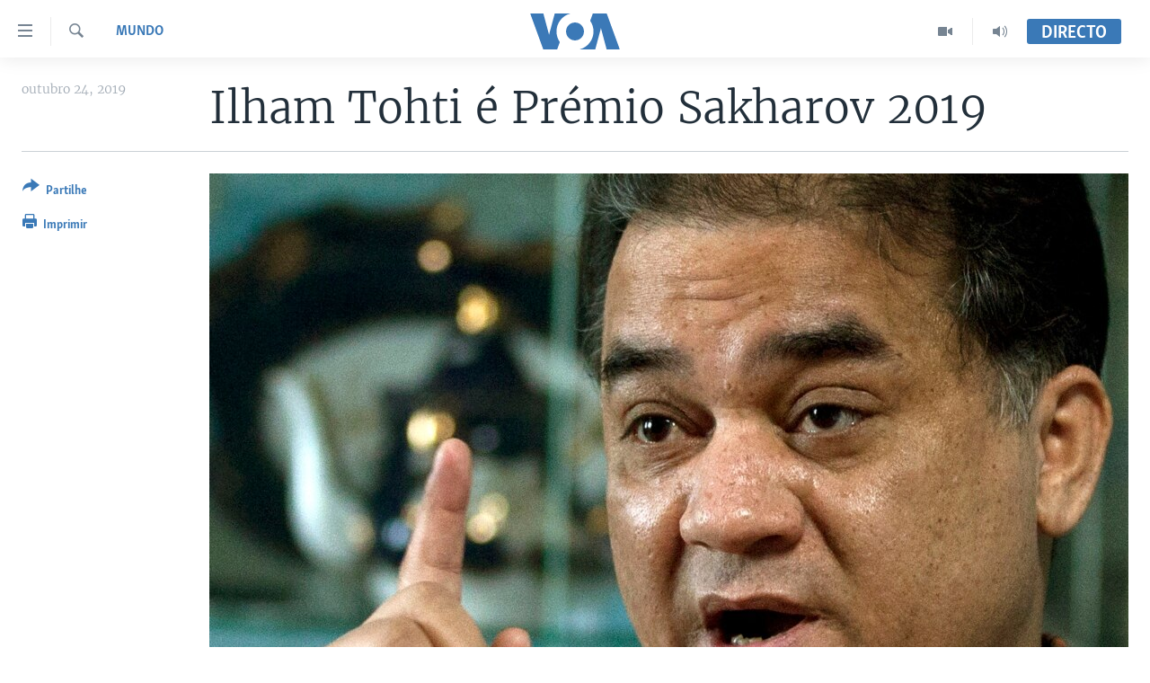

--- FILE ---
content_type: text/html; charset=utf-8
request_url: https://www.voaportugues.com/a/ilham-tohti-%C3%A9-pr%C3%A9mio-sakharov-2019/5137607.html
body_size: 9839
content:

<!DOCTYPE html>
<html lang="pt" dir="ltr" class="no-js">
<head>
<link href="/Content/responsive/VOA/pt/VOA-pt.css?&amp;av=0.0.0.0&amp;cb=306" rel="stylesheet"/>
<script src="https://tags.voaportugues.com/voa-pangea/prod/utag.sync.js"></script> <script type='text/javascript' src='https://www.youtube.com/iframe_api' async></script>
<script type="text/javascript">
//a general 'js' detection, must be on top level in <head>, due to CSS performance
document.documentElement.className = "js";
var cacheBuster = "306";
var appBaseUrl = "/";
var imgEnhancerBreakpoints = [0, 144, 256, 408, 650, 1023, 1597];
var isLoggingEnabled = false;
var isPreviewPage = false;
var isLivePreviewPage = false;
if (!isPreviewPage) {
window.RFE = window.RFE || {};
window.RFE.cacheEnabledByParam = window.location.href.indexOf('nocache=1') === -1;
const url = new URL(window.location.href);
const params = new URLSearchParams(url.search);
// Remove the 'nocache' parameter
params.delete('nocache');
// Update the URL without the 'nocache' parameter
url.search = params.toString();
window.history.replaceState(null, '', url.toString());
} else {
window.addEventListener('load', function() {
const links = window.document.links;
for (let i = 0; i < links.length; i++) {
links[i].href = '#';
links[i].target = '_self';
}
})
}
var pwaEnabled = false;
var swCacheDisabled;
</script>
<meta charset="utf-8" />
<title>Ilham Tohti &#233; Pr&#233;mio Sakharov 2019</title>
<meta name="description" content="O intelectual uigur Ilham Tohti, condenado &#224; pris&#227;o perp&#233;tua na China por separatismo, &#233; o vencedor do Pr&#233;mio Sakharov de Liberdade de Pensamento.
A escolha incomoda Pequim, que j&#225; havia acusado o Parlamento Europeu de &quot;apoiar o terrorismo&quot;.
&quot;O Parlamento expressa todo o apoio ao seu..." />
<meta name="keywords" content="Mundo, VOA Direct Packages, Prémio Sakharov de Liberdade de Pensamento. 2019, Ilham Tohti, china parlamento europeu" />
<meta name="viewport" content="width=device-width, initial-scale=1.0" />
<meta http-equiv="X-UA-Compatible" content="IE=edge" />
<meta name="robots" content="max-image-preview:large"><meta property="fb:pages" content="197286593999" />
<meta name="msvalidate.01" content="3286EE554B6F672A6F2E608C02343C0E" />
<link href="https://www.voaportugues.com/a/ilham-tohti-&#233;-pr&#233;mio-sakharov-2019/5137607.html" rel="canonical" />
<meta name="apple-mobile-web-app-title" content="VOA Portugu&#234;s" />
<meta name="apple-mobile-web-app-status-bar-style" content="black" />
<meta name="apple-itunes-app" content="app-id=632618796, app-argument=//5137607.ltr" />
<meta content="Ilham Tohti é Prémio Sakharov 2019" property="og:title" />
<meta content="O intelectual uigur Ilham Tohti, condenado à prisão perpétua na China por separatismo, é o vencedor do Prémio Sakharov de Liberdade de Pensamento.
A escolha incomoda Pequim, que já havia acusado o Parlamento Europeu de &quot;apoiar o terrorismo&quot;.
&quot;O Parlamento expressa todo o apoio ao seu..." property="og:description" />
<meta content="article" property="og:type" />
<meta content="https://www.voaportugues.com/a/ilham-tohti-é-prémio-sakharov-2019/5137607.html" property="og:url" />
<meta content="Voice of America" property="og:site_name" />
<meta content="https://www.facebook.com/voaportugues" property="article:publisher" />
<meta content="https://gdb.voanews.com/f9e98159-4361-4d0a-86b3-3a926d9a61ef_w1200_h630.jpg" property="og:image" />
<meta content="1200" property="og:image:width" />
<meta content="630" property="og:image:height" />
<meta content="232713150188624" property="fb:app_id" />
<meta content="summary_large_image" name="twitter:card" />
<meta content="@VOAPortugues" name="twitter:site" />
<meta content="https://gdb.voanews.com/f9e98159-4361-4d0a-86b3-3a926d9a61ef_w1200_h630.jpg" name="twitter:image" />
<meta content="Ilham Tohti é Prémio Sakharov 2019" name="twitter:title" />
<meta content="O intelectual uigur Ilham Tohti, condenado à prisão perpétua na China por separatismo, é o vencedor do Prémio Sakharov de Liberdade de Pensamento.
A escolha incomoda Pequim, que já havia acusado o Parlamento Europeu de &quot;apoiar o terrorismo&quot;.
&quot;O Parlamento expressa todo o apoio ao seu..." name="twitter:description" />
<link rel="amphtml" href="https://www.voaportugues.com/amp/ilham-tohti-&#233;-pr&#233;mio-sakharov-2019/5137607.html" />
<script type="application/ld+json">{"articleSection":"Mundo","isAccessibleForFree":true,"headline":"Ilham Tohti é Prémio Sakharov 2019","inLanguage":"pt","keywords":"Mundo, VOA Direct Packages, Prémio Sakharov de Liberdade de Pensamento. 2019, Ilham Tohti, china parlamento europeu","author":{"@type":"Person","name":"VOA"},"datePublished":"2019-10-24 14:23:25Z","dateModified":"2019-10-24 14:26:25Z","publisher":{"logo":{"width":512,"height":220,"@type":"ImageObject","url":"https://www.voaportugues.com/Content/responsive/VOA/pt/img/logo.png"},"@type":"NewsMediaOrganization","url":"https://www.voaportugues.com","sameAs":["https://facebook.com/voaportugues","https://www.youtube.com/voaportugues","https://instagram.com/voaportugues","https://twitter.com/voaportugues"],"name":"Voz da América","alternateName":""},"@context":"https://schema.org","@type":"NewsArticle","mainEntityOfPage":"https://www.voaportugues.com/a/ilham-tohti-é-prémio-sakharov-2019/5137607.html","url":"https://www.voaportugues.com/a/ilham-tohti-é-prémio-sakharov-2019/5137607.html","description":"O intelectual uigur Ilham Tohti, condenado à prisão perpétua na China por separatismo, é o vencedor do Prémio Sakharov de Liberdade de Pensamento.\r\n A escolha incomoda Pequim, que já havia acusado o Parlamento Europeu de \u0022apoiar o terrorismo\u0022.\r\n \u0022O Parlamento expressa todo o apoio ao seu...","image":{"width":1080,"height":608,"@type":"ImageObject","url":"https://gdb.voanews.com/f9e98159-4361-4d0a-86b3-3a926d9a61ef_w1080_h608.jpg"},"name":"Ilham Tohti é Prémio Sakharov 2019"}</script>
<script src="/Scripts/responsive/infographics.b?v=dVbZ-Cza7s4UoO3BqYSZdbxQZVF4BOLP5EfYDs4kqEo1&amp;av=0.0.0.0&amp;cb=306"></script>
<script src="/Scripts/responsive/loader.b?v=Q26XNwrL6vJYKjqFQRDnx01Lk2pi1mRsuLEaVKMsvpA1&amp;av=0.0.0.0&amp;cb=306"></script>
<link rel="icon" type="image/svg+xml" href="/Content/responsive/VOA/img/webApp/favicon.svg" />
<link rel="alternate icon" href="/Content/responsive/VOA/img/webApp/favicon.ico" />
<link rel="apple-touch-icon" sizes="152x152" href="/Content/responsive/VOA/img/webApp/ico-152x152.png" />
<link rel="apple-touch-icon" sizes="144x144" href="/Content/responsive/VOA/img/webApp/ico-144x144.png" />
<link rel="apple-touch-icon" sizes="114x114" href="/Content/responsive/VOA/img/webApp/ico-114x114.png" />
<link rel="apple-touch-icon" sizes="72x72" href="/Content/responsive/VOA/img/webApp/ico-72x72.png" />
<link rel="apple-touch-icon-precomposed" href="/Content/responsive/VOA/img/webApp/ico-57x57.png" />
<link rel="icon" sizes="192x192" href="/Content/responsive/VOA/img/webApp/ico-192x192.png" />
<link rel="icon" sizes="128x128" href="/Content/responsive/VOA/img/webApp/ico-128x128.png" />
<meta name="msapplication-TileColor" content="#ffffff" />
<meta name="msapplication-TileImage" content="/Content/responsive/VOA/img/webApp/ico-144x144.png" />
<link rel="alternate" type="application/rss+xml" title="VOA - Top Stories [RSS]" href="/api/" />
<link rel="sitemap" type="application/rss+xml" href="/sitemap.xml" />
</head>
<body class=" nav-no-loaded cc_theme pg-article print-lay-article js-category-to-nav nojs-images ">
<script type="text/javascript" >
var analyticsData = {url:"https://www.voaportugues.com/a/ilham-tohti-%c3%a9-pr%c3%a9mio-sakharov-2019/5137607.html",property_id:"478",article_uid:"5137607",page_title:"Ilham Tohti é Prémio Sakharov 2019",page_type:"article",content_type:"article",subcontent_type:"article",last_modified:"2019-10-24 14:26:25Z",pub_datetime:"2019-10-24 14:23:25Z",pub_year:"2019",pub_month:"10",pub_day:"24",pub_hour:"14",pub_weekday:"Thursday",section:"mundo",english_section:"mundo",byline:"",categories:"mundo,voa-direct-packages",tags:"prémio sakharov de liberdade de pensamento. 2019;ilham tohti;china parlamento europeu",domain:"www.voaportugues.com",language:"Portuguese",language_service:"VOA Portuguese",platform:"web",copied:"no",copied_article:"",copied_title:"",runs_js:"Yes",cms_release:"8.44.0.0.306",enviro_type:"prod",slug:"ilham-tohti-é-prémio-sakharov-2019",entity:"VOA",short_language_service:"POR",platform_short:"W",page_name:"Ilham Tohti é Prémio Sakharov 2019"};
</script>
<noscript><iframe src="https://www.googletagmanager.com/ns.html?id=GTM-N8MP7P" height="0" width="0" style="display:none;visibility:hidden"></iframe></noscript><script type="text/javascript" data-cookiecategory="analytics">
var gtmEventObject = Object.assign({}, analyticsData, {event: 'page_meta_ready'});window.dataLayer = window.dataLayer || [];window.dataLayer.push(gtmEventObject);
if (top.location === self.location) { //if not inside of an IFrame
var renderGtm = "true";
if (renderGtm === "true") {
(function(w,d,s,l,i){w[l]=w[l]||[];w[l].push({'gtm.start':new Date().getTime(),event:'gtm.js'});var f=d.getElementsByTagName(s)[0],j=d.createElement(s),dl=l!='dataLayer'?'&l='+l:'';j.async=true;j.src='//www.googletagmanager.com/gtm.js?id='+i+dl;f.parentNode.insertBefore(j,f);})(window,document,'script','dataLayer','GTM-N8MP7P');
}
}
</script>
<!--Analytics tag js version start-->
<script type="text/javascript" data-cookiecategory="analytics">
var utag_data = Object.assign({}, analyticsData, {});
if(typeof(TealiumTagFrom)==='function' && typeof(TealiumTagSearchKeyword)==='function') {
var utag_from=TealiumTagFrom();var utag_searchKeyword=TealiumTagSearchKeyword();
if(utag_searchKeyword!=null && utag_searchKeyword!=='' && utag_data["search_keyword"]==null) utag_data["search_keyword"]=utag_searchKeyword;if(utag_from!=null && utag_from!=='') utag_data["from"]=TealiumTagFrom();}
if(window.top!== window.self&&utag_data.page_type==="snippet"){utag_data.page_type = 'iframe';}
try{if(window.top!==window.self&&window.self.location.hostname===window.top.location.hostname){utag_data.platform = 'self-embed';utag_data.platform_short = 'se';}}catch(e){if(window.top!==window.self&&window.self.location.search.includes("platformType=self-embed")){utag_data.platform = 'cross-promo';utag_data.platform_short = 'cp';}}
(function(a,b,c,d){ a="https://tags.voaportugues.com/voa-pangea/prod/utag.js"; b=document;c="script";d=b.createElement(c);d.src=a;d.type="text/java"+c;d.async=true; a=b.getElementsByTagName(c)[0];a.parentNode.insertBefore(d,a); })();
</script>
<!--Analytics tag js version end-->
<!-- Analytics tag management NoScript -->
<noscript>
<img style="position: absolute; border: none;" src="https://ssc.voaportugues.com/b/ss/bbgprod,bbgentityvoa/1/G.4--NS/1494806341?pageName=voa%3apor%3aw%3aarticle%3ailham%20tohti%20%c3%a9%20pr%c3%a9mio%20sakharov%202019&amp;c6=ilham%20tohti%20%c3%a9%20pr%c3%a9mio%20sakharov%202019&amp;v36=8.44.0.0.306&amp;v6=D=c6&amp;g=https%3a%2f%2fwww.voaportugues.com%2fa%2filham-tohti-%25c3%25a9-pr%25c3%25a9mio-sakharov-2019%2f5137607.html&amp;c1=D=g&amp;v1=D=g&amp;events=event1,event52&amp;c16=voa%20portuguese&amp;v16=D=c16&amp;c5=mundo&amp;v5=D=c5&amp;ch=mundo&amp;c15=portuguese&amp;v15=D=c15&amp;c4=article&amp;v4=D=c4&amp;c14=5137607&amp;v14=D=c14&amp;v20=no&amp;c17=web&amp;v17=D=c17&amp;mcorgid=518abc7455e462b97f000101%40adobeorg&amp;server=www.voaportugues.com&amp;pageType=D=c4&amp;ns=bbg&amp;v29=D=server&amp;v25=voa&amp;v30=478&amp;v105=D=User-Agent " alt="analytics" width="1" height="1" /></noscript>
<!-- End of Analytics tag management NoScript -->
<!--*** Accessibility links - For ScreenReaders only ***-->
<section>
<div class="sr-only">
<h2>Links de Acesso</h2>
<ul>
<li><a href="#content" data-disable-smooth-scroll="1">Ir para artigo principal</a></li>
<li><a href="#navigation" data-disable-smooth-scroll="1">Ir para Navega&#231;&#227;o principal</a></li>
<li><a href="#txtHeaderSearch" data-disable-smooth-scroll="1">Ir para Pesquisa</a></li>
</ul>
</div>
</section>
<div class="fb-quote"></div>
<div dir="ltr">
<div id="page">
<aside>
<div class="c-lightbox overlay-modal">
<div class="c-lightbox__intro">
<h2 class="c-lightbox__intro-title"></h2>
<button class="btn btn--rounded c-lightbox__btn c-lightbox__intro-next" title="Pr&#243;ximo">
<span class="ico ico--rounded ico-chevron-forward"></span>
<span class="sr-only">Pr&#243;ximo</span>
</button>
</div>
<div class="c-lightbox__nav">
<button class="btn btn--rounded c-lightbox__btn c-lightbox__btn--close" title="Encerre">
<span class="ico ico--rounded ico-close"></span>
<span class="sr-only">Encerre</span>
</button>
<button class="btn btn--rounded c-lightbox__btn c-lightbox__btn--prev" title="Anterior">
<span class="ico ico--rounded ico-chevron-backward"></span>
<span class="sr-only">Anterior</span>
</button>
<button class="btn btn--rounded c-lightbox__btn c-lightbox__btn--next" title="Pr&#243;ximo">
<span class="ico ico--rounded ico-chevron-forward"></span>
<span class="sr-only">Pr&#243;ximo</span>
</button>
</div>
<div class="c-lightbox__content-wrap">
<figure class="c-lightbox__content">
<span class="c-spinner c-spinner--lightbox">
<img src="/Content/responsive/img/player-spinner.png"
alt="please wait"
title="please wait" />
</span>
<div class="c-lightbox__img">
<div class="thumb">
<img src="" alt="" />
</div>
</div>
<figcaption>
<div class="c-lightbox__info c-lightbox__info--foot">
<span class="c-lightbox__counter"></span>
<span class="caption c-lightbox__caption"></span>
</div>
</figcaption>
</figure>
</div>
<div class="hidden">
<div class="content-advisory__box content-advisory__box--lightbox">
<span class="content-advisory__box-text">This image contains sensitive content which some people may find offensive or disturbing.</span>
<button class="btn btn--transparent content-advisory__box-btn m-t-md" value="text" type="button">
<span class="btn__text">
Click to reveal
</span>
</button>
</div>
</div>
</div>
<div class="print-dialogue">
<div class="container">
<h3 class="print-dialogue__title section-head">Print Options:</h3>
<div class="print-dialogue__opts">
<ul class="print-dialogue__opt-group">
<li class="form__group form__group--checkbox">
<input class="form__check " id="checkboxImages" name="checkboxImages" type="checkbox" checked="checked" />
<label for="checkboxImages" class="form__label m-t-md">Images</label>
</li>
<li class="form__group form__group--checkbox">
<input class="form__check " id="checkboxMultimedia" name="checkboxMultimedia" type="checkbox" checked="checked" />
<label for="checkboxMultimedia" class="form__label m-t-md">Multimedia</label>
</li>
</ul>
<ul class="print-dialogue__opt-group">
<li class="form__group form__group--checkbox">
<input class="form__check " id="checkboxEmbedded" name="checkboxEmbedded" type="checkbox" checked="checked" />
<label for="checkboxEmbedded" class="form__label m-t-md">Embedded Content</label>
</li>
<li class="hidden">
<input class="form__check " id="checkboxComments" name="checkboxComments" type="checkbox" />
<label for="checkboxComments" class="form__label m-t-md">Comments</label>
</li>
</ul>
</div>
<div class="print-dialogue__buttons">
<button class="btn btn--secondary close-button" type="button" title="Cancele">
<span class="btn__text ">Cancele</span>
</button>
<button class="btn btn-cust-print m-l-sm" type="button" title="Imprimir">
<span class="btn__text ">Imprimir</span>
</button>
</div>
</div>
</div>
<div class="ctc-message pos-fix">
<div class="ctc-message__inner">Link has been copied to clipboard</div>
</div>
</aside>
<div class="hdr-20 hdr-20--big">
<div class="hdr-20__inner">
<div class="hdr-20__max pos-rel">
<div class="hdr-20__side hdr-20__side--primary d-flex">
<label data-for="main-menu-ctrl" data-switcher-trigger="true" data-switch-target="main-menu-ctrl" class="burger hdr-trigger pos-rel trans-trigger" data-trans-evt="click" data-trans-id="menu">
<span class="ico ico-close hdr-trigger__ico hdr-trigger__ico--close burger__ico burger__ico--close"></span>
<span class="ico ico-menu hdr-trigger__ico hdr-trigger__ico--open burger__ico burger__ico--open"></span>
</label>
<div class="menu-pnl pos-fix trans-target" data-switch-target="main-menu-ctrl" data-trans-id="menu">
<div class="menu-pnl__inner">
<nav class="main-nav menu-pnl__item menu-pnl__item--first">
<ul class="main-nav__list accordeon" data-analytics-tales="false" data-promo-name="link" data-location-name="nav,secnav">
<li class="main-nav__item accordeon__item" data-switch-target="menu-item-1027">
<label class="main-nav__item-name main-nav__item-name--label accordeon__control-label" data-switcher-trigger="true" data-for="menu-item-1027">
Not&#237;cias
<span class="ico ico-chevron-down main-nav__chev"></span>
</label>
<div class="main-nav__sub-list">
<a class="main-nav__item-name main-nav__item-name--link main-nav__item-name--sub" href="/angola" title="Angola" data-item-name="angola-noticias-" >Angola</a>
<a class="main-nav__item-name main-nav__item-name--link main-nav__item-name--sub" href="/mocambique" title="Mo&#231;ambique" data-item-name="mocambique-noticias-" >Mo&#231;ambique</a>
<a class="main-nav__item-name main-nav__item-name--link main-nav__item-name--sub" href="/estados-unidos" title="Estados Unidos" data-item-name="united-states" >Estados Unidos</a>
<a class="main-nav__item-name main-nav__item-name--link main-nav__item-name--sub" href="/z/7485" title="Guin&#233;-Bissau" data-item-name="guinea-bissau" >Guin&#233;-Bissau</a>
<a class="main-nav__item-name main-nav__item-name--link main-nav__item-name--sub" href="/africa-e-mundo" title="&#193;frica e Mundo" data-item-name="africa-e-mundo" >&#193;frica e Mundo</a>
<a class="main-nav__item-name main-nav__item-name--link main-nav__item-name--sub" href="/brasil" title="Brasil" data-item-name="brasil" >Brasil</a>
<a class="main-nav__item-name main-nav__item-name--link main-nav__item-name--sub" href="/dossiers-especiais" title="Dossiers Especiais" data-item-name="special-reports-" >Dossiers Especiais</a>
<a class="main-nav__item-name main-nav__item-name--link main-nav__item-name--sub" href="/z/7279" title="Desporto" data-item-name="sports" >Desporto</a>
</div>
</li>
<li class="main-nav__item">
<a class="main-nav__item-name main-nav__item-name--link" href="/africa-agora" title="Africa Agora" data-item-name="africa-agora" >Africa Agora</a>
</li>
<li class="main-nav__item">
<a class="main-nav__item-name main-nav__item-name--link" href="/angola-saude-em-foco" title="Sa&#250;de em Foco" data-item-name="health-in-focus-" >Sa&#250;de em Foco</a>
</li>
<li class="main-nav__item accordeon__item" data-switch-target="menu-item-786">
<label class="main-nav__item-name main-nav__item-name--label accordeon__control-label" data-switcher-trigger="true" data-for="menu-item-786">
V&#237;deo
<span class="ico ico-chevron-down main-nav__chev"></span>
</label>
<div class="main-nav__sub-list">
<a class="main-nav__item-name main-nav__item-name--link main-nav__item-name--sub" href="/z/4525" title="V&#237;deos" data-item-name="voa-portugues-" >V&#237;deos</a>
<a class="main-nav__item-name main-nav__item-name--link main-nav__item-name--sub" href="/voa60-africa" title="VOA60 &#193;frica" data-item-name="voa60-africa" >VOA60 &#193;frica</a>
<a class="main-nav__item-name main-nav__item-name--link main-nav__item-name--sub" href="/z/7706" title="VOA 60 Clima" data-item-name="voa-60-climate" >VOA 60 Clima</a>
<a class="main-nav__item-name main-nav__item-name--link main-nav__item-name--sub" href="/voa60-mundo" title="VOA60 Mundo" data-item-name="voa60-mundo" >VOA60 Mundo</a>
<a class="main-nav__item-name main-nav__item-name--link main-nav__item-name--sub" href="/passadeira-vermelha" title="Passadeira Vermelha" data-item-name="red-carpet" >Passadeira Vermelha</a>
</div>
</li>
<li class="main-nav__item">
<a class="main-nav__item-name main-nav__item-name--link" href="/p/5332.html" title="&#193;udio" >&#193;udio</a>
</li>
<li class="main-nav__item">
<a class="main-nav__item-name main-nav__item-name--link" href="/p/5335.html" title="Entretenimento" >Entretenimento</a>
</li>
</ul>
</nav>
<div class="menu-pnl__item menu-pnl__item--social">
<h5 class="menu-pnl__sub-head">Siga-nos</h5>
<a href="https://facebook.com/voaportugues" title="Siga-nos no Facebook" data-analytics-text="follow_on_facebook" class="btn btn--rounded btn--social-inverted menu-pnl__btn js-social-btn btn-facebook" target="_blank" rel="noopener">
<span class="ico ico-facebook-alt ico--rounded"></span>
</a>
<a href="https://www.youtube.com/voaportugues" title="Siga-nos no Youtube" data-analytics-text="follow_on_youtube" class="btn btn--rounded btn--social-inverted menu-pnl__btn js-social-btn btn-youtube" target="_blank" rel="noopener">
<span class="ico ico-youtube ico--rounded"></span>
</a>
<a href="https://instagram.com/voaportugues" title="Siga-nos Instagram" data-analytics-text="follow_on_instagram" class="btn btn--rounded btn--social-inverted menu-pnl__btn js-social-btn btn-instagram" target="_blank" rel="noopener">
<span class="ico ico-instagram ico--rounded"></span>
</a>
<a href="https://twitter.com/voaportugues" title="Siga-nos no Twitter" data-analytics-text="follow_on_twitter" class="btn btn--rounded btn--social-inverted menu-pnl__btn js-social-btn btn-twitter" target="_blank" rel="noopener">
<span class="ico ico-twitter ico--rounded"></span>
</a>
</div>
<div class="menu-pnl__item">
<a href="/navigation/allsites" class="menu-pnl__item-link">
<span class="ico ico-languages "></span>
L&#237;nguas
</a>
</div>
</div>
</div>
<label data-for="top-search-ctrl" data-switcher-trigger="true" data-switch-target="top-search-ctrl" class="top-srch-trigger hdr-trigger">
<span class="ico ico-close hdr-trigger__ico hdr-trigger__ico--close top-srch-trigger__ico top-srch-trigger__ico--close"></span>
<span class="ico ico-search hdr-trigger__ico hdr-trigger__ico--open top-srch-trigger__ico top-srch-trigger__ico--open"></span>
</label>
<div class="srch-top srch-top--in-header" data-switch-target="top-search-ctrl">
<div class="container">
<form action="/s" class="srch-top__form srch-top__form--in-header" id="form-topSearchHeader" method="get" role="search"><label for="txtHeaderSearch" class="sr-only">Pesquise</label>
<input type="text" id="txtHeaderSearch" name="k" placeholder="pesquisar texto ..." accesskey="s" value="" class="srch-top__input analyticstag-event" onkeydown="if (event.keyCode === 13) { FireAnalyticsTagEventOnSearch('search', $dom.get('#txtHeaderSearch')[0].value) }" />
<button title="Pesquise" type="submit" class="btn btn--top-srch analyticstag-event" onclick="FireAnalyticsTagEventOnSearch('search', $dom.get('#txtHeaderSearch')[0].value) ">
<span class="ico ico-search"></span>
</button></form>
</div>
</div>
<a href="/" class="main-logo-link">
<img src="/Content/responsive/VOA/pt/img/logo-compact.svg" class="main-logo main-logo--comp" alt="site logo">
<img src="/Content/responsive/VOA/pt/img/logo.svg" class="main-logo main-logo--big" alt="site logo">
</a>
</div>
<div class="hdr-20__side hdr-20__side--secondary d-flex">
<a href="/audio-" title="Audio" class="hdr-20__secondary-item" data-item-name="audio">
<span class="ico ico-audio hdr-20__secondary-icon"></span>
</a>
<a href="/videos" title="Video" class="hdr-20__secondary-item" data-item-name="video">
<span class="ico ico-video hdr-20__secondary-icon"></span>
</a>
<a href="/s" title="Pesquise" class="hdr-20__secondary-item hdr-20__secondary-item--search" data-item-name="search">
<span class="ico ico-search hdr-20__secondary-icon hdr-20__secondary-icon--search"></span>
</a>
<div class="hdr-20__secondary-item live-b-drop">
<div class="live-b-drop__off">
<a href="/live/" class="live-b-drop__link" title="Directo" data-item-name="live">
<span class="badge badge--live-btn badge--live-btn-off">
Directo
</span>
</a>
</div>
<div class="live-b-drop__on hidden">
<label data-for="live-ctrl" data-switcher-trigger="true" data-switch-target="live-ctrl" class="live-b-drop__label pos-rel">
<span class="badge badge--live badge--live-btn">
Directo
</span>
<span class="ico ico-close live-b-drop__label-ico live-b-drop__label-ico--close"></span>
</label>
<div class="live-b-drop__panel" id="targetLivePanelDiv" data-switch-target="live-ctrl"></div>
</div>
</div>
<div class="srch-bottom">
<form action="/s" class="srch-bottom__form d-flex" id="form-bottomSearch" method="get" role="search"><label for="txtSearch" class="sr-only">Pesquise</label>
<input type="search" id="txtSearch" name="k" placeholder="pesquisar texto ..." accesskey="s" value="" class="srch-bottom__input analyticstag-event" onkeydown="if (event.keyCode === 13) { FireAnalyticsTagEventOnSearch('search', $dom.get('#txtSearch')[0].value) }" />
<button title="Pesquise" type="submit" class="btn btn--bottom-srch analyticstag-event" onclick="FireAnalyticsTagEventOnSearch('search', $dom.get('#txtSearch')[0].value) ">
<span class="ico ico-search"></span>
</button></form>
</div>
</div>
<img src="/Content/responsive/VOA/pt/img/logo-print.gif" class="logo-print" alt="site logo">
<img src="/Content/responsive/VOA/pt/img/logo-print_color.png" class="logo-print logo-print--color" alt="site logo">
</div>
</div>
</div>
<script>
if (document.body.className.indexOf('pg-home') > -1) {
var nav2In = document.querySelector('.hdr-20__inner');
var nav2Sec = document.querySelector('.hdr-20__side--secondary');
var secStyle = window.getComputedStyle(nav2Sec);
if (nav2In && window.pageYOffset < 150 && secStyle['position'] !== 'fixed') {
nav2In.classList.add('hdr-20__inner--big')
}
}
</script>
<div class="c-hlights c-hlights--breaking c-hlights--no-item" data-hlight-display="mobile,desktop">
<div class="c-hlights__wrap container p-0">
<div class="c-hlights__nav">
<a role="button" href="#" title="Anterior">
<span class="ico ico-chevron-backward m-0"></span>
<span class="sr-only">Anterior</span>
</a>
<a role="button" href="#" title="Pr&#243;ximo">
<span class="ico ico-chevron-forward m-0"></span>
<span class="sr-only">Pr&#243;ximo</span>
</a>
</div>
<span class="c-hlights__label">
<span class="">Breaking News</span>
<span class="switcher-trigger">
<label data-for="more-less-1" data-switcher-trigger="true" class="switcher-trigger__label switcher-trigger__label--more p-b-0" title="Mostre mais">
<span class="ico ico-chevron-down"></span>
</label>
<label data-for="more-less-1" data-switcher-trigger="true" class="switcher-trigger__label switcher-trigger__label--less p-b-0" title="Show less">
<span class="ico ico-chevron-up"></span>
</label>
</span>
</span>
<ul class="c-hlights__items switcher-target" data-switch-target="more-less-1">
</ul>
</div>
</div> <div id="content">
<main class="container">
<div class="hdr-container">
<div class="row">
<div class="col-category col-xs-12 col-md-2 pull-left"> <div class="category js-category">
<a class="" href="/z/2636">Mundo</a> </div>
</div><div class="col-title col-xs-12 col-md-10 pull-right"> <h1 class="title pg-title">
Ilham Tohti &#233; Pr&#233;mio Sakharov 2019
</h1>
</div><div class="col-publishing-details col-xs-12 col-sm-12 col-md-2 pull-left"> <div class="publishing-details ">
<div class="published">
<span class="date" >
<time pubdate="pubdate" datetime="2019-10-24T14:23:25+00:00">
outubro 24, 2019
</time>
</span>
</div>
</div>
</div><div class="col-lg-12 separator"> <div class="separator">
<hr class="title-line" />
</div>
</div><div class="col-multimedia col-xs-12 col-md-10 pull-right"> <div class="cover-media">
<figure class="media-image js-media-expand">
<div class="img-wrap">
<div class="thumb thumb16_9">
<img src="https://gdb.voanews.com/f9e98159-4361-4d0a-86b3-3a926d9a61ef_w250_r1_s.jpg" alt="Intelectual est&#225; condenado &#224; pris&#227;o perp&#233;tua por defender direitos dos uigures na China" />
</div>
</div>
<figcaption>
<span class="caption">Intelectual est&#225; condenado &#224; pris&#227;o perp&#233;tua por defender direitos dos uigures na China</span>
</figcaption>
</figure>
</div>
</div><div class="col-xs-12 col-md-2 pull-left article-share pos-rel"> <div class="share--box">
<div class="sticky-share-container" style="display:none">
<div class="container">
<a href="https://www.voaportugues.com" id="logo-sticky-share">&nbsp;</a>
<div class="pg-title pg-title--sticky-share">
Ilham Tohti &#233; Pr&#233;mio Sakharov 2019
</div>
<div class="sticked-nav-actions">
<!--This part is for sticky navigation display-->
<p class="buttons link-content-sharing p-0 ">
<button class="btn btn--link btn-content-sharing p-t-0 " id="btnContentSharing" value="text" role="Button" type="" title="Alternar mais op&#231;&#245;es de partilha">
<span class="ico ico-share ico--l"></span>
<span class="btn__text ">
Partilhe
</span>
</button>
</p>
<aside class="content-sharing js-content-sharing js-content-sharing--apply-sticky content-sharing--sticky"
role="complementary"
data-share-url="https://www.voaportugues.com/a/ilham-tohti-%c3%a9-pr%c3%a9mio-sakharov-2019/5137607.html" data-share-title="Ilham Tohti &#233; Pr&#233;mio Sakharov 2019" data-share-text="">
<div class="content-sharing__popover">
<h6 class="content-sharing__title">Partilhe</h6>
<button href="#close" id="btnCloseSharing" class="btn btn--text-like content-sharing__close-btn">
<span class="ico ico-close ico--l"></span>
</button>
<ul class="content-sharing__list">
<li class="content-sharing__item">
<div class="ctc ">
<input type="text" class="ctc__input" readonly="readonly">
<a href="" js-href="https://www.voaportugues.com/a/ilham-tohti-%c3%a9-pr%c3%a9mio-sakharov-2019/5137607.html" class="content-sharing__link ctc__button">
<span class="ico ico-copy-link ico--rounded ico--s"></span>
<span class="content-sharing__link-text">Copy link</span>
</a>
</div>
</li>
<li class="content-sharing__item">
<a href="https://facebook.com/sharer.php?u=https%3a%2f%2fwww.voaportugues.com%2fa%2filham-tohti-%25c3%25a9-pr%25c3%25a9mio-sakharov-2019%2f5137607.html"
data-analytics-text="share_on_facebook"
title="Facebook" target="_blank"
class="content-sharing__link js-social-btn">
<span class="ico ico-facebook ico--rounded ico--s"></span>
<span class="content-sharing__link-text">Facebook</span>
</a>
</li>
<li class="content-sharing__item">
<a href="https://twitter.com/share?url=https%3a%2f%2fwww.voaportugues.com%2fa%2filham-tohti-%25c3%25a9-pr%25c3%25a9mio-sakharov-2019%2f5137607.html&amp;text=Ilham+Tohti+%c3%a9+Pr%c3%a9mio+Sakharov+2019"
data-analytics-text="share_on_twitter"
title="Twitter" target="_blank"
class="content-sharing__link js-social-btn">
<span class="ico ico-twitter ico--rounded ico--s"></span>
<span class="content-sharing__link-text">Twitter</span>
</a>
</li>
<li class="content-sharing__item visible-xs-inline-block visible-sm-inline-block">
<a href="whatsapp://send?text=https%3a%2f%2fwww.voaportugues.com%2fa%2filham-tohti-%25c3%25a9-pr%25c3%25a9mio-sakharov-2019%2f5137607.html"
data-analytics-text="share_on_whatsapp"
title="WhatsApp" target="_blank"
class="content-sharing__link js-social-btn">
<span class="ico ico-whatsapp ico--rounded ico--s"></span>
<span class="content-sharing__link-text">WhatsApp</span>
</a>
</li>
<li class="content-sharing__item visible-md-inline-block visible-lg-inline-block">
<a href="https://web.whatsapp.com/send?text=https%3a%2f%2fwww.voaportugues.com%2fa%2filham-tohti-%25c3%25a9-pr%25c3%25a9mio-sakharov-2019%2f5137607.html"
data-analytics-text="share_on_whatsapp_desktop"
title="WhatsApp" target="_blank"
class="content-sharing__link js-social-btn">
<span class="ico ico-whatsapp ico--rounded ico--s"></span>
<span class="content-sharing__link-text">WhatsApp</span>
</a>
</li>
<li class="content-sharing__item">
<a href="mailto:?body=https%3a%2f%2fwww.voaportugues.com%2fa%2filham-tohti-%25c3%25a9-pr%25c3%25a9mio-sakharov-2019%2f5137607.html&amp;subject=Ilham Tohti &#233; Pr&#233;mio Sakharov 2019"
title="Email"
class="content-sharing__link ">
<span class="ico ico-email ico--rounded ico--s"></span>
<span class="content-sharing__link-text">Email</span>
</a>
</li>
</ul>
</div>
</aside>
</div>
</div>
</div>
<div class="links">
<p class="buttons link-content-sharing p-0 ">
<button class="btn btn--link btn-content-sharing p-t-0 " id="btnContentSharing" value="text" role="Button" type="" title="Alternar mais op&#231;&#245;es de partilha">
<span class="ico ico-share ico--l"></span>
<span class="btn__text ">
Partilhe
</span>
</button>
</p>
<aside class="content-sharing js-content-sharing " role="complementary"
data-share-url="https://www.voaportugues.com/a/ilham-tohti-%c3%a9-pr%c3%a9mio-sakharov-2019/5137607.html" data-share-title="Ilham Tohti &#233; Pr&#233;mio Sakharov 2019" data-share-text="">
<div class="content-sharing__popover">
<h6 class="content-sharing__title">Partilhe</h6>
<button href="#close" id="btnCloseSharing" class="btn btn--text-like content-sharing__close-btn">
<span class="ico ico-close ico--l"></span>
</button>
<ul class="content-sharing__list">
<li class="content-sharing__item">
<div class="ctc ">
<input type="text" class="ctc__input" readonly="readonly">
<a href="" js-href="https://www.voaportugues.com/a/ilham-tohti-%c3%a9-pr%c3%a9mio-sakharov-2019/5137607.html" class="content-sharing__link ctc__button">
<span class="ico ico-copy-link ico--rounded ico--l"></span>
<span class="content-sharing__link-text">Copy link</span>
</a>
</div>
</li>
<li class="content-sharing__item">
<a href="https://facebook.com/sharer.php?u=https%3a%2f%2fwww.voaportugues.com%2fa%2filham-tohti-%25c3%25a9-pr%25c3%25a9mio-sakharov-2019%2f5137607.html"
data-analytics-text="share_on_facebook"
title="Facebook" target="_blank"
class="content-sharing__link js-social-btn">
<span class="ico ico-facebook ico--rounded ico--l"></span>
<span class="content-sharing__link-text">Facebook</span>
</a>
</li>
<li class="content-sharing__item">
<a href="https://twitter.com/share?url=https%3a%2f%2fwww.voaportugues.com%2fa%2filham-tohti-%25c3%25a9-pr%25c3%25a9mio-sakharov-2019%2f5137607.html&amp;text=Ilham+Tohti+%c3%a9+Pr%c3%a9mio+Sakharov+2019"
data-analytics-text="share_on_twitter"
title="Twitter" target="_blank"
class="content-sharing__link js-social-btn">
<span class="ico ico-twitter ico--rounded ico--l"></span>
<span class="content-sharing__link-text">Twitter</span>
</a>
</li>
<li class="content-sharing__item visible-xs-inline-block visible-sm-inline-block">
<a href="whatsapp://send?text=https%3a%2f%2fwww.voaportugues.com%2fa%2filham-tohti-%25c3%25a9-pr%25c3%25a9mio-sakharov-2019%2f5137607.html"
data-analytics-text="share_on_whatsapp"
title="WhatsApp" target="_blank"
class="content-sharing__link js-social-btn">
<span class="ico ico-whatsapp ico--rounded ico--l"></span>
<span class="content-sharing__link-text">WhatsApp</span>
</a>
</li>
<li class="content-sharing__item visible-md-inline-block visible-lg-inline-block">
<a href="https://web.whatsapp.com/send?text=https%3a%2f%2fwww.voaportugues.com%2fa%2filham-tohti-%25c3%25a9-pr%25c3%25a9mio-sakharov-2019%2f5137607.html"
data-analytics-text="share_on_whatsapp_desktop"
title="WhatsApp" target="_blank"
class="content-sharing__link js-social-btn">
<span class="ico ico-whatsapp ico--rounded ico--l"></span>
<span class="content-sharing__link-text">WhatsApp</span>
</a>
</li>
<li class="content-sharing__item">
<a href="mailto:?body=https%3a%2f%2fwww.voaportugues.com%2fa%2filham-tohti-%25c3%25a9-pr%25c3%25a9mio-sakharov-2019%2f5137607.html&amp;subject=Ilham Tohti &#233; Pr&#233;mio Sakharov 2019"
title="Email"
class="content-sharing__link ">
<span class="ico ico-email ico--rounded ico--l"></span>
<span class="content-sharing__link-text">Email</span>
</a>
</li>
</ul>
</div>
</aside>
<p class="link-print visible-md visible-lg buttons p-0">
<button class="btn btn--link btn-print p-t-0" onclick="if (typeof FireAnalyticsTagEvent === 'function') {FireAnalyticsTagEvent({ on_page_event: 'print_story' });}return false" title="(CTRL+P)">
<span class="ico ico-print"></span>
<span class="btn__text">Imprimir</span>
</button>
</p>
</div>
</div>
</div>
</div>
</div>
<div class="body-container">
<div class="row">
<div class="col-xs-12 col-sm-12 col-md-10 col-lg-10 pull-right">
<div class="row">
<div class="col-xs-12 col-sm-12 col-md-8 col-lg-8 pull-left bottom-offset content-offset">
<div id="article-content" class="content-floated-wrap fb-quotable">
<div class="wsw">
<p>O intelectual uigur Ilham Tohti, condenado à prisão perpétua na China por separatismo, é o vencedor do Prémio Sakharov de Liberdade de Pensamento.</p>
<p>A escolha incomoda Pequim, que já havia acusado o Parlamento Europeu de &quot;apoiar o terrorismo&quot;.</p>
<p>&quot;O Parlamento expressa todo o apoio ao seu trabalho e pede às autoridades chinesas que o libertem imediatamente&quot;, afirmou o presidente do Parlamento, David Sassoli, no plenário em Estrasburgo.</p>
<p>Durante mais de duas décadas, o intelectual trabalhou para promover o diálogo e a compreensão entre uigures e chineses, tendo criado o Uyghur Online, um sítio na internet que discute questões uigures.</p>
<p>Tohti, que também recebeu em Setembro passado o prémio Vaclav Havel do Conselho da Europa, faz parte da etnia uigur de maioria muçulmana e que constitui a principal população de Xinjiang, uma grande região do noroeste da China que é submetida a um drástico controlo policial.</p>
<p>A candidatura dele, defendida pela bancada liberal, irritou Pequim, que no início de Outubro acusou o Parlamento Europeu de &quot;apoiar o separatismo e o terrorismo&quot;.</p>
<p>&quot;Nas suas aulas elogiou publicamente como heróis extremistas que cometeram actos terroristas&quot;, afirmou na ocasião Ministério chinês das Relações Exteriores.</p>
<p>A candidatura de Tohti superou a de três activistas brasileiros, incluindo a vereadora assassinada Marielle Franco, e a de cinco jovens quenianas que lutam contra a mutilação genital.</p>
<p>A cerimónia de entrega do prémio acontecerá em Estrasburgo em 18 de Dezembro.</p>
</div>
</div>
</div>
</div>
</div>
</div>
</div>
</main>
<a class="btn pos-abs p-0 lazy-scroll-load" data-ajax="true" data-ajax-mode="replace" data-ajax-update="#ymla-section" data-ajax-url="/part/section/5/8848" href="/p/8848.html" loadonce="true" title="Continue reading">​</a> <div id="ymla-section" class="clear ymla-section"></div>
</div>
<footer role="contentinfo">
<div id="foot" class="foot">
<div class="container">
<div class="foot-nav collapsed" id="foot-nav">
<div class="menu">
<ul class="items">
<li class="socials block-socials">
<span class="handler" id="socials-handler">
Siga-nos
</span>
<div class="inner">
<ul class="subitems follow">
<li>
<a href="https://facebook.com/voaportugues" title="Siga-nos no Facebook" data-analytics-text="follow_on_facebook" class="btn btn--rounded js-social-btn btn-facebook" target="_blank" rel="noopener">
<span class="ico ico-facebook-alt ico--rounded"></span>
</a>
</li>
<li>
<a href="https://www.youtube.com/voaportugues" title="Siga-nos no Youtube" data-analytics-text="follow_on_youtube" class="btn btn--rounded js-social-btn btn-youtube" target="_blank" rel="noopener">
<span class="ico ico-youtube ico--rounded"></span>
</a>
</li>
<li>
<a href="https://instagram.com/voaportugues" title="Siga-nos Instagram" data-analytics-text="follow_on_instagram" class="btn btn--rounded js-social-btn btn-instagram" target="_blank" rel="noopener">
<span class="ico ico-instagram ico--rounded"></span>
</a>
</li>
<li>
<a href="https://twitter.com/voaportugues" title="Siga-nos no Twitter" data-analytics-text="follow_on_twitter" class="btn btn--rounded js-social-btn btn-twitter" target="_blank" rel="noopener">
<span class="ico ico-twitter ico--rounded"></span>
</a>
</li>
<li>
<a href="/podcasts" title="Podcast" data-analytics-text="follow_on_podcast" class="btn btn--rounded js-social-btn btn-podcast" >
<span class="ico ico-podcast ico--rounded"></span>
</a>
</li>
<li>
<a href="/subscribe.html" title="Subscribe" data-analytics-text="follow_on_subscribe" class="btn btn--rounded js-social-btn btn-email" >
<span class="ico ico-email ico--rounded"></span>
</a>
</li>
<li>
<a href="/rssfeeds" title="RSS" data-analytics-text="follow_on_rss" class="btn btn--rounded js-social-btn btn-rss" >
<span class="ico ico-rss ico--rounded"></span>
</a>
</li>
</ul>
</div>
</li>
<li class="block-primary collapsed collapsible item">
<span class="handler">
VOA Portugu&#234;s
<span title="close tab" class="ico ico-chevron-up"></span>
<span title="open tab" class="ico ico-chevron-down"></span>
<span title="add" class="ico ico-plus"></span>
<span title="remove" class="ico ico-minus"></span>
</span>
<div class="inner">
<ul class="subitems">
<li class="subitem">
<a class="handler" href="/noticias" title="Not&#237;cias" >Not&#237;cias</a>
</li>
<li class="subitem">
<a class="handler" href="/angola" title="Angola" >Angola</a>
</li>
<li class="subitem">
<a class="handler" href="/mocambique" title="Mo&#231;ambique" >Mo&#231;ambique</a>
</li>
<li class="subitem">
<a class="handler" href="/estados-unidos" title="Estados Unidos" >Estados Unidos</a>
</li>
<li class="subitem">
<a class="handler" href="/africa-e-mundo" title="&#193;frica e Mundo" >&#193;frica e Mundo</a>
</li>
<li class="subitem">
<a class="handler" href="/brasil" title="Brasil" >Brasil</a>
</li>
<li class="subitem">
<a class="handler" href="/dossiers-especiais" title="Dossiers Especiais" >Dossiers Especiais</a>
</li>
<li class="subitem">
<a class="handler" href="/galeria-de-photos" title="Galeria de Fotos" >Galeria de Fotos</a>
</li>
</ul>
</div>
</li>
<li class="block-primary collapsed collapsible item">
<span class="handler">
V&#237;deo
<span title="close tab" class="ico ico-chevron-up"></span>
<span title="open tab" class="ico ico-chevron-down"></span>
<span title="add" class="ico ico-plus"></span>
<span title="remove" class="ico ico-minus"></span>
</span>
<div class="inner">
<ul class="subitems">
<li class="subitem">
<a class="handler" href="/z/4525" title="VOA Portugues" >VOA Portugues</a>
</li>
<li class="subitem">
<a class="handler" href="/voa60-africa" title="VOA60 &#193;frica" >VOA60 &#193;frica</a>
</li>
<li class="subitem">
<a class="handler" href="/voa60-mundo" title="VOA60 Mundo" >VOA60 Mundo</a>
</li>
<li class="subitem">
<a class="handler" href="/passadeira-vermelha" title="Passadeira Vermelha" >Passadeira Vermelha</a>
</li>
</ul>
</div>
</li>
<li class="block-secondary collapsed collapsible item">
<span class="handler">
&#193;udio
<span title="close tab" class="ico ico-chevron-up"></span>
<span title="open tab" class="ico ico-chevron-down"></span>
<span title="add" class="ico ico-plus"></span>
<span title="remove" class="ico ico-minus"></span>
</span>
<div class="inner">
<ul class="subitems">
<li class="subitem">
<a class="handler" href="https://www.voaportugues.com/z/7765" title="Fala &#193;frica" >Fala &#193;frica</a>
</li>
<li class="subitem">
<a class="handler" href="/emissao-vespertina" title="Emiss&#227;o Vespertina" >Emiss&#227;o Vespertina</a>
</li>
<li class="subitem">
<a class="handler" href="/emissao-vespertina-fim-de-semana" title="Emiss&#227;o Vespertina Fim-de-Semana" >Emiss&#227;o Vespertina Fim-de-Semana</a>
</li>
<li class="subitem">
<a class="handler" href="/z/3118" title="Programas Especiais" >Programas Especiais</a>
</li>
<li class="subitem">
<a class="handler" href="/emissao-vespertina-sexta-feira" title="Emiss&#227;o Vespertina: Sexta-feira" >Emiss&#227;o Vespertina: Sexta-feira</a>
</li>
</ul>
</div>
</li>
<li class="block-secondary collapsed collapsible item">
<span class="handler">
Programas
<span title="close tab" class="ico ico-chevron-up"></span>
<span title="open tab" class="ico ico-chevron-down"></span>
<span title="add" class="ico ico-plus"></span>
<span title="remove" class="ico ico-minus"></span>
</span>
<div class="inner">
<ul class="subitems">
<li class="subitem">
<a class="handler" href="/africa-agora" title="&#193;frica Agora" >&#193;frica Agora</a>
</li>
<li class="subitem">
<a class="handler" href="/washington-fora-d-horas" title="Washington Fora d&#39;Horas" >Washington Fora d&#39;Horas</a>
</li>
<li class="subitem">
<a class="handler" href="/angola-saude-em-foco" title="Sa&#250;de em Foco" >Sa&#250;de em Foco</a>
</li>
<li class="subitem">
<a class="handler" href="/entretenimento" title="Entretenimento" >Entretenimento</a>
</li>
</ul>
</div>
</li>
<li class="block-secondary collapsed collapsible item">
<span class="handler">
VOA &#193;frica
<span title="close tab" class="ico ico-chevron-up"></span>
<span title="open tab" class="ico ico-chevron-down"></span>
<span title="add" class="ico ico-plus"></span>
<span title="remove" class="ico ico-minus"></span>
</span>
<div class="inner">
<ul class="subitems">
<li class="subitem">
<a class="handler" href="http://www.voaafaanoromoo.com/" title="Afaan Oromo" >Afaan Oromo</a>
</li>
<li class="subitem">
<a class="handler" href="http://www.amharic.voanews.com/" title="Amharic" >Amharic</a>
</li>
<li class="subitem">
<a class="handler" href="http://www.voabambara.com/" title="Bambara" >Bambara</a>
</li>
<li class="subitem">
<a class="handler" href="http://www.voanews.com/section/africa/2204.html" title="English" >English</a>
</li>
<li class="subitem">
<a class="handler" href="http://www.voaafrique.com/" title="French" >French</a>
</li>
<li class="subitem">
<a class="handler" href="http://www.voahausa.com" title="Hausa" >Hausa</a>
</li>
<li class="subitem">
<a class="handler" href="http://www.radiyoyacuvoa.com/" title="Kinyarwanda" >Kinyarwanda</a>
</li>
<li class="subitem">
<a class="handler" href="http://www.radiyoyacuvoa.com/" title="Kirundi" >Kirundi</a>
</li>
<li class="subitem">
<a class="handler" href="http://www.voaswahili.com/" title="Swahili" >Swahili</a>
</li>
<li class="subitem">
<a class="handler" href="http://www.voandebele.com/" title="Ndebele" >Ndebele</a>
</li>
<li class="subitem">
<a class="handler" href="http://www.voashona.com/" title="Shona" >Shona</a>
</li>
<li class="subitem">
<a class="handler" href="http://www.voasomali.com/" title="Somali" >Somali</a>
</li>
<li class="subitem">
<a class="handler" href="http://www.tigrigna.voanews.com/" title="Tigrigna" >Tigrigna</a>
</li>
<li class="subitem">
<a class="handler" href="http://www.voazimbabwe.com/" title="Zimbabwe" >Zimbabwe</a>
</li>
</ul>
</div>
</li>
<li class="block-secondary collapsed collapsible item">
<span class="handler">
Sobre N&#243;s
<span title="close tab" class="ico ico-chevron-up"></span>
<span title="open tab" class="ico ico-chevron-down"></span>
<span title="add" class="ico ico-plus"></span>
<span title="remove" class="ico ico-minus"></span>
</span>
<div class="inner">
<ul class="subitems">
<li class="subitem">
<a class="handler" href="/p/5820.html" title="Sobre N&#243;s" >Sobre N&#243;s</a>
</li>
<li class="subitem">
<a class="handler" href="/contacte-nos" title="Contacte Nos" >Contacte Nos</a>
</li>
<li class="subitem">
<a class="handler" href="/p/5823.html" title="RSS/Podcast" >RSS/Podcast</a>
</li>
<li class="subitem">
<a class="handler" href="/p/4353.html" title="Regras de Coment&#225;rios" >Regras de Coment&#225;rios</a>
</li>
<li class="subitem">
<a class="handler" href="/p/5821.html" title="Ajuda T&#233;cnica" >Ajuda T&#233;cnica</a>
</li>
<li class="subitem">
<a class="handler" href="/p/4539.html" title="Seleccione a L&#237;ngua" >Seleccione a L&#237;ngua</a>
</li>
<li class="subitem">
<a class="handler" href="https://www.voanews.com/section-508" title="Acessibilidade" >Acessibilidade</a>
</li>
<li class="subitem">
<a class="handler" href="https://www.voanews.com/p/5338.html" title="Termos de Uso e Privacidade" target="_blank" rel="noopener">Termos de Uso e Privacidade</a>
</li>
</ul>
</div>
</li>
<li class="block-secondary collapsed collapsible item">
<span class="handler">
Fala &#193;frica
<span title="close tab" class="ico ico-chevron-up"></span>
<span title="open tab" class="ico ico-chevron-down"></span>
<span title="add" class="ico ico-plus"></span>
<span title="remove" class="ico ico-minus"></span>
</span>
<div class="inner">
<ul class="subitems">
<li class="subitem">
<a class="handler" href="https://www.voaportugues.com/z/7765" title="Fala &#193;frica" >Fala &#193;frica</a>
</li>
</ul>
</div>
</li>
</ul>
</div>
</div>
<div class="foot__item foot__item--copyrights">
<p class="copyright"></p>
</div>
</div>
</div>
</footer> </div>
</div>
<script defer src="/Scripts/responsive/serviceWorkerInstall.js?cb=306"></script>
<script type="text/javascript">
// opera mini - disable ico font
if (navigator.userAgent.match(/Opera Mini/i)) {
document.getElementsByTagName("body")[0].className += " can-not-ff";
}
// mobile browsers test
if (typeof RFE !== 'undefined' && RFE.isMobile) {
if (RFE.isMobile.any()) {
document.getElementsByTagName("body")[0].className += " is-mobile";
}
else {
document.getElementsByTagName("body")[0].className += " is-not-mobile";
}
}
</script>
<script src="/conf.js?x=306" type="text/javascript"></script>
<div class="responsive-indicator">
<div class="visible-xs-block">XS</div>
<div class="visible-sm-block">SM</div>
<div class="visible-md-block">MD</div>
<div class="visible-lg-block">LG</div>
</div>
<script type="text/javascript">
var bar_data = {
"apiId": "5137607",
"apiType": "1",
"isEmbedded": "0",
"culture": "pt",
"cookieName": "cmsLoggedIn",
"cookieDomain": "www.voaportugues.com"
};
</script>
<div id="scriptLoaderTarget" style="display:none;contain:strict;"></div>
</body>
</html>